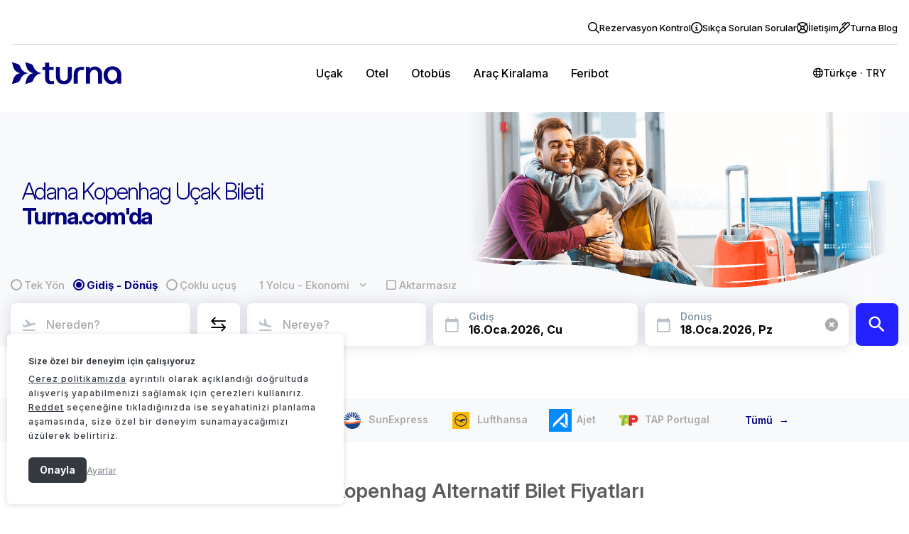

--- FILE ---
content_type: text/html; charset=utf-8
request_url: https://www.google.com/recaptcha/api2/anchor?ar=1&k=6LfMuaMrAAAAAPzXh4YsrDB6QCOQpg4HN6i5ztdx&co=aHR0cHM6Ly93d3cudHVybmEuY29tOjQ0Mw..&hl=en&v=9TiwnJFHeuIw_s0wSd3fiKfN&size=invisible&anchor-ms=20000&execute-ms=30000&cb=3ka1qsgzve0c
body_size: 48168
content:
<!DOCTYPE HTML><html dir="ltr" lang="en"><head><meta http-equiv="Content-Type" content="text/html; charset=UTF-8">
<meta http-equiv="X-UA-Compatible" content="IE=edge">
<title>reCAPTCHA</title>
<style type="text/css">
/* cyrillic-ext */
@font-face {
  font-family: 'Roboto';
  font-style: normal;
  font-weight: 400;
  font-stretch: 100%;
  src: url(//fonts.gstatic.com/s/roboto/v48/KFO7CnqEu92Fr1ME7kSn66aGLdTylUAMa3GUBHMdazTgWw.woff2) format('woff2');
  unicode-range: U+0460-052F, U+1C80-1C8A, U+20B4, U+2DE0-2DFF, U+A640-A69F, U+FE2E-FE2F;
}
/* cyrillic */
@font-face {
  font-family: 'Roboto';
  font-style: normal;
  font-weight: 400;
  font-stretch: 100%;
  src: url(//fonts.gstatic.com/s/roboto/v48/KFO7CnqEu92Fr1ME7kSn66aGLdTylUAMa3iUBHMdazTgWw.woff2) format('woff2');
  unicode-range: U+0301, U+0400-045F, U+0490-0491, U+04B0-04B1, U+2116;
}
/* greek-ext */
@font-face {
  font-family: 'Roboto';
  font-style: normal;
  font-weight: 400;
  font-stretch: 100%;
  src: url(//fonts.gstatic.com/s/roboto/v48/KFO7CnqEu92Fr1ME7kSn66aGLdTylUAMa3CUBHMdazTgWw.woff2) format('woff2');
  unicode-range: U+1F00-1FFF;
}
/* greek */
@font-face {
  font-family: 'Roboto';
  font-style: normal;
  font-weight: 400;
  font-stretch: 100%;
  src: url(//fonts.gstatic.com/s/roboto/v48/KFO7CnqEu92Fr1ME7kSn66aGLdTylUAMa3-UBHMdazTgWw.woff2) format('woff2');
  unicode-range: U+0370-0377, U+037A-037F, U+0384-038A, U+038C, U+038E-03A1, U+03A3-03FF;
}
/* math */
@font-face {
  font-family: 'Roboto';
  font-style: normal;
  font-weight: 400;
  font-stretch: 100%;
  src: url(//fonts.gstatic.com/s/roboto/v48/KFO7CnqEu92Fr1ME7kSn66aGLdTylUAMawCUBHMdazTgWw.woff2) format('woff2');
  unicode-range: U+0302-0303, U+0305, U+0307-0308, U+0310, U+0312, U+0315, U+031A, U+0326-0327, U+032C, U+032F-0330, U+0332-0333, U+0338, U+033A, U+0346, U+034D, U+0391-03A1, U+03A3-03A9, U+03B1-03C9, U+03D1, U+03D5-03D6, U+03F0-03F1, U+03F4-03F5, U+2016-2017, U+2034-2038, U+203C, U+2040, U+2043, U+2047, U+2050, U+2057, U+205F, U+2070-2071, U+2074-208E, U+2090-209C, U+20D0-20DC, U+20E1, U+20E5-20EF, U+2100-2112, U+2114-2115, U+2117-2121, U+2123-214F, U+2190, U+2192, U+2194-21AE, U+21B0-21E5, U+21F1-21F2, U+21F4-2211, U+2213-2214, U+2216-22FF, U+2308-230B, U+2310, U+2319, U+231C-2321, U+2336-237A, U+237C, U+2395, U+239B-23B7, U+23D0, U+23DC-23E1, U+2474-2475, U+25AF, U+25B3, U+25B7, U+25BD, U+25C1, U+25CA, U+25CC, U+25FB, U+266D-266F, U+27C0-27FF, U+2900-2AFF, U+2B0E-2B11, U+2B30-2B4C, U+2BFE, U+3030, U+FF5B, U+FF5D, U+1D400-1D7FF, U+1EE00-1EEFF;
}
/* symbols */
@font-face {
  font-family: 'Roboto';
  font-style: normal;
  font-weight: 400;
  font-stretch: 100%;
  src: url(//fonts.gstatic.com/s/roboto/v48/KFO7CnqEu92Fr1ME7kSn66aGLdTylUAMaxKUBHMdazTgWw.woff2) format('woff2');
  unicode-range: U+0001-000C, U+000E-001F, U+007F-009F, U+20DD-20E0, U+20E2-20E4, U+2150-218F, U+2190, U+2192, U+2194-2199, U+21AF, U+21E6-21F0, U+21F3, U+2218-2219, U+2299, U+22C4-22C6, U+2300-243F, U+2440-244A, U+2460-24FF, U+25A0-27BF, U+2800-28FF, U+2921-2922, U+2981, U+29BF, U+29EB, U+2B00-2BFF, U+4DC0-4DFF, U+FFF9-FFFB, U+10140-1018E, U+10190-1019C, U+101A0, U+101D0-101FD, U+102E0-102FB, U+10E60-10E7E, U+1D2C0-1D2D3, U+1D2E0-1D37F, U+1F000-1F0FF, U+1F100-1F1AD, U+1F1E6-1F1FF, U+1F30D-1F30F, U+1F315, U+1F31C, U+1F31E, U+1F320-1F32C, U+1F336, U+1F378, U+1F37D, U+1F382, U+1F393-1F39F, U+1F3A7-1F3A8, U+1F3AC-1F3AF, U+1F3C2, U+1F3C4-1F3C6, U+1F3CA-1F3CE, U+1F3D4-1F3E0, U+1F3ED, U+1F3F1-1F3F3, U+1F3F5-1F3F7, U+1F408, U+1F415, U+1F41F, U+1F426, U+1F43F, U+1F441-1F442, U+1F444, U+1F446-1F449, U+1F44C-1F44E, U+1F453, U+1F46A, U+1F47D, U+1F4A3, U+1F4B0, U+1F4B3, U+1F4B9, U+1F4BB, U+1F4BF, U+1F4C8-1F4CB, U+1F4D6, U+1F4DA, U+1F4DF, U+1F4E3-1F4E6, U+1F4EA-1F4ED, U+1F4F7, U+1F4F9-1F4FB, U+1F4FD-1F4FE, U+1F503, U+1F507-1F50B, U+1F50D, U+1F512-1F513, U+1F53E-1F54A, U+1F54F-1F5FA, U+1F610, U+1F650-1F67F, U+1F687, U+1F68D, U+1F691, U+1F694, U+1F698, U+1F6AD, U+1F6B2, U+1F6B9-1F6BA, U+1F6BC, U+1F6C6-1F6CF, U+1F6D3-1F6D7, U+1F6E0-1F6EA, U+1F6F0-1F6F3, U+1F6F7-1F6FC, U+1F700-1F7FF, U+1F800-1F80B, U+1F810-1F847, U+1F850-1F859, U+1F860-1F887, U+1F890-1F8AD, U+1F8B0-1F8BB, U+1F8C0-1F8C1, U+1F900-1F90B, U+1F93B, U+1F946, U+1F984, U+1F996, U+1F9E9, U+1FA00-1FA6F, U+1FA70-1FA7C, U+1FA80-1FA89, U+1FA8F-1FAC6, U+1FACE-1FADC, U+1FADF-1FAE9, U+1FAF0-1FAF8, U+1FB00-1FBFF;
}
/* vietnamese */
@font-face {
  font-family: 'Roboto';
  font-style: normal;
  font-weight: 400;
  font-stretch: 100%;
  src: url(//fonts.gstatic.com/s/roboto/v48/KFO7CnqEu92Fr1ME7kSn66aGLdTylUAMa3OUBHMdazTgWw.woff2) format('woff2');
  unicode-range: U+0102-0103, U+0110-0111, U+0128-0129, U+0168-0169, U+01A0-01A1, U+01AF-01B0, U+0300-0301, U+0303-0304, U+0308-0309, U+0323, U+0329, U+1EA0-1EF9, U+20AB;
}
/* latin-ext */
@font-face {
  font-family: 'Roboto';
  font-style: normal;
  font-weight: 400;
  font-stretch: 100%;
  src: url(//fonts.gstatic.com/s/roboto/v48/KFO7CnqEu92Fr1ME7kSn66aGLdTylUAMa3KUBHMdazTgWw.woff2) format('woff2');
  unicode-range: U+0100-02BA, U+02BD-02C5, U+02C7-02CC, U+02CE-02D7, U+02DD-02FF, U+0304, U+0308, U+0329, U+1D00-1DBF, U+1E00-1E9F, U+1EF2-1EFF, U+2020, U+20A0-20AB, U+20AD-20C0, U+2113, U+2C60-2C7F, U+A720-A7FF;
}
/* latin */
@font-face {
  font-family: 'Roboto';
  font-style: normal;
  font-weight: 400;
  font-stretch: 100%;
  src: url(//fonts.gstatic.com/s/roboto/v48/KFO7CnqEu92Fr1ME7kSn66aGLdTylUAMa3yUBHMdazQ.woff2) format('woff2');
  unicode-range: U+0000-00FF, U+0131, U+0152-0153, U+02BB-02BC, U+02C6, U+02DA, U+02DC, U+0304, U+0308, U+0329, U+2000-206F, U+20AC, U+2122, U+2191, U+2193, U+2212, U+2215, U+FEFF, U+FFFD;
}
/* cyrillic-ext */
@font-face {
  font-family: 'Roboto';
  font-style: normal;
  font-weight: 500;
  font-stretch: 100%;
  src: url(//fonts.gstatic.com/s/roboto/v48/KFO7CnqEu92Fr1ME7kSn66aGLdTylUAMa3GUBHMdazTgWw.woff2) format('woff2');
  unicode-range: U+0460-052F, U+1C80-1C8A, U+20B4, U+2DE0-2DFF, U+A640-A69F, U+FE2E-FE2F;
}
/* cyrillic */
@font-face {
  font-family: 'Roboto';
  font-style: normal;
  font-weight: 500;
  font-stretch: 100%;
  src: url(//fonts.gstatic.com/s/roboto/v48/KFO7CnqEu92Fr1ME7kSn66aGLdTylUAMa3iUBHMdazTgWw.woff2) format('woff2');
  unicode-range: U+0301, U+0400-045F, U+0490-0491, U+04B0-04B1, U+2116;
}
/* greek-ext */
@font-face {
  font-family: 'Roboto';
  font-style: normal;
  font-weight: 500;
  font-stretch: 100%;
  src: url(//fonts.gstatic.com/s/roboto/v48/KFO7CnqEu92Fr1ME7kSn66aGLdTylUAMa3CUBHMdazTgWw.woff2) format('woff2');
  unicode-range: U+1F00-1FFF;
}
/* greek */
@font-face {
  font-family: 'Roboto';
  font-style: normal;
  font-weight: 500;
  font-stretch: 100%;
  src: url(//fonts.gstatic.com/s/roboto/v48/KFO7CnqEu92Fr1ME7kSn66aGLdTylUAMa3-UBHMdazTgWw.woff2) format('woff2');
  unicode-range: U+0370-0377, U+037A-037F, U+0384-038A, U+038C, U+038E-03A1, U+03A3-03FF;
}
/* math */
@font-face {
  font-family: 'Roboto';
  font-style: normal;
  font-weight: 500;
  font-stretch: 100%;
  src: url(//fonts.gstatic.com/s/roboto/v48/KFO7CnqEu92Fr1ME7kSn66aGLdTylUAMawCUBHMdazTgWw.woff2) format('woff2');
  unicode-range: U+0302-0303, U+0305, U+0307-0308, U+0310, U+0312, U+0315, U+031A, U+0326-0327, U+032C, U+032F-0330, U+0332-0333, U+0338, U+033A, U+0346, U+034D, U+0391-03A1, U+03A3-03A9, U+03B1-03C9, U+03D1, U+03D5-03D6, U+03F0-03F1, U+03F4-03F5, U+2016-2017, U+2034-2038, U+203C, U+2040, U+2043, U+2047, U+2050, U+2057, U+205F, U+2070-2071, U+2074-208E, U+2090-209C, U+20D0-20DC, U+20E1, U+20E5-20EF, U+2100-2112, U+2114-2115, U+2117-2121, U+2123-214F, U+2190, U+2192, U+2194-21AE, U+21B0-21E5, U+21F1-21F2, U+21F4-2211, U+2213-2214, U+2216-22FF, U+2308-230B, U+2310, U+2319, U+231C-2321, U+2336-237A, U+237C, U+2395, U+239B-23B7, U+23D0, U+23DC-23E1, U+2474-2475, U+25AF, U+25B3, U+25B7, U+25BD, U+25C1, U+25CA, U+25CC, U+25FB, U+266D-266F, U+27C0-27FF, U+2900-2AFF, U+2B0E-2B11, U+2B30-2B4C, U+2BFE, U+3030, U+FF5B, U+FF5D, U+1D400-1D7FF, U+1EE00-1EEFF;
}
/* symbols */
@font-face {
  font-family: 'Roboto';
  font-style: normal;
  font-weight: 500;
  font-stretch: 100%;
  src: url(//fonts.gstatic.com/s/roboto/v48/KFO7CnqEu92Fr1ME7kSn66aGLdTylUAMaxKUBHMdazTgWw.woff2) format('woff2');
  unicode-range: U+0001-000C, U+000E-001F, U+007F-009F, U+20DD-20E0, U+20E2-20E4, U+2150-218F, U+2190, U+2192, U+2194-2199, U+21AF, U+21E6-21F0, U+21F3, U+2218-2219, U+2299, U+22C4-22C6, U+2300-243F, U+2440-244A, U+2460-24FF, U+25A0-27BF, U+2800-28FF, U+2921-2922, U+2981, U+29BF, U+29EB, U+2B00-2BFF, U+4DC0-4DFF, U+FFF9-FFFB, U+10140-1018E, U+10190-1019C, U+101A0, U+101D0-101FD, U+102E0-102FB, U+10E60-10E7E, U+1D2C0-1D2D3, U+1D2E0-1D37F, U+1F000-1F0FF, U+1F100-1F1AD, U+1F1E6-1F1FF, U+1F30D-1F30F, U+1F315, U+1F31C, U+1F31E, U+1F320-1F32C, U+1F336, U+1F378, U+1F37D, U+1F382, U+1F393-1F39F, U+1F3A7-1F3A8, U+1F3AC-1F3AF, U+1F3C2, U+1F3C4-1F3C6, U+1F3CA-1F3CE, U+1F3D4-1F3E0, U+1F3ED, U+1F3F1-1F3F3, U+1F3F5-1F3F7, U+1F408, U+1F415, U+1F41F, U+1F426, U+1F43F, U+1F441-1F442, U+1F444, U+1F446-1F449, U+1F44C-1F44E, U+1F453, U+1F46A, U+1F47D, U+1F4A3, U+1F4B0, U+1F4B3, U+1F4B9, U+1F4BB, U+1F4BF, U+1F4C8-1F4CB, U+1F4D6, U+1F4DA, U+1F4DF, U+1F4E3-1F4E6, U+1F4EA-1F4ED, U+1F4F7, U+1F4F9-1F4FB, U+1F4FD-1F4FE, U+1F503, U+1F507-1F50B, U+1F50D, U+1F512-1F513, U+1F53E-1F54A, U+1F54F-1F5FA, U+1F610, U+1F650-1F67F, U+1F687, U+1F68D, U+1F691, U+1F694, U+1F698, U+1F6AD, U+1F6B2, U+1F6B9-1F6BA, U+1F6BC, U+1F6C6-1F6CF, U+1F6D3-1F6D7, U+1F6E0-1F6EA, U+1F6F0-1F6F3, U+1F6F7-1F6FC, U+1F700-1F7FF, U+1F800-1F80B, U+1F810-1F847, U+1F850-1F859, U+1F860-1F887, U+1F890-1F8AD, U+1F8B0-1F8BB, U+1F8C0-1F8C1, U+1F900-1F90B, U+1F93B, U+1F946, U+1F984, U+1F996, U+1F9E9, U+1FA00-1FA6F, U+1FA70-1FA7C, U+1FA80-1FA89, U+1FA8F-1FAC6, U+1FACE-1FADC, U+1FADF-1FAE9, U+1FAF0-1FAF8, U+1FB00-1FBFF;
}
/* vietnamese */
@font-face {
  font-family: 'Roboto';
  font-style: normal;
  font-weight: 500;
  font-stretch: 100%;
  src: url(//fonts.gstatic.com/s/roboto/v48/KFO7CnqEu92Fr1ME7kSn66aGLdTylUAMa3OUBHMdazTgWw.woff2) format('woff2');
  unicode-range: U+0102-0103, U+0110-0111, U+0128-0129, U+0168-0169, U+01A0-01A1, U+01AF-01B0, U+0300-0301, U+0303-0304, U+0308-0309, U+0323, U+0329, U+1EA0-1EF9, U+20AB;
}
/* latin-ext */
@font-face {
  font-family: 'Roboto';
  font-style: normal;
  font-weight: 500;
  font-stretch: 100%;
  src: url(//fonts.gstatic.com/s/roboto/v48/KFO7CnqEu92Fr1ME7kSn66aGLdTylUAMa3KUBHMdazTgWw.woff2) format('woff2');
  unicode-range: U+0100-02BA, U+02BD-02C5, U+02C7-02CC, U+02CE-02D7, U+02DD-02FF, U+0304, U+0308, U+0329, U+1D00-1DBF, U+1E00-1E9F, U+1EF2-1EFF, U+2020, U+20A0-20AB, U+20AD-20C0, U+2113, U+2C60-2C7F, U+A720-A7FF;
}
/* latin */
@font-face {
  font-family: 'Roboto';
  font-style: normal;
  font-weight: 500;
  font-stretch: 100%;
  src: url(//fonts.gstatic.com/s/roboto/v48/KFO7CnqEu92Fr1ME7kSn66aGLdTylUAMa3yUBHMdazQ.woff2) format('woff2');
  unicode-range: U+0000-00FF, U+0131, U+0152-0153, U+02BB-02BC, U+02C6, U+02DA, U+02DC, U+0304, U+0308, U+0329, U+2000-206F, U+20AC, U+2122, U+2191, U+2193, U+2212, U+2215, U+FEFF, U+FFFD;
}
/* cyrillic-ext */
@font-face {
  font-family: 'Roboto';
  font-style: normal;
  font-weight: 900;
  font-stretch: 100%;
  src: url(//fonts.gstatic.com/s/roboto/v48/KFO7CnqEu92Fr1ME7kSn66aGLdTylUAMa3GUBHMdazTgWw.woff2) format('woff2');
  unicode-range: U+0460-052F, U+1C80-1C8A, U+20B4, U+2DE0-2DFF, U+A640-A69F, U+FE2E-FE2F;
}
/* cyrillic */
@font-face {
  font-family: 'Roboto';
  font-style: normal;
  font-weight: 900;
  font-stretch: 100%;
  src: url(//fonts.gstatic.com/s/roboto/v48/KFO7CnqEu92Fr1ME7kSn66aGLdTylUAMa3iUBHMdazTgWw.woff2) format('woff2');
  unicode-range: U+0301, U+0400-045F, U+0490-0491, U+04B0-04B1, U+2116;
}
/* greek-ext */
@font-face {
  font-family: 'Roboto';
  font-style: normal;
  font-weight: 900;
  font-stretch: 100%;
  src: url(//fonts.gstatic.com/s/roboto/v48/KFO7CnqEu92Fr1ME7kSn66aGLdTylUAMa3CUBHMdazTgWw.woff2) format('woff2');
  unicode-range: U+1F00-1FFF;
}
/* greek */
@font-face {
  font-family: 'Roboto';
  font-style: normal;
  font-weight: 900;
  font-stretch: 100%;
  src: url(//fonts.gstatic.com/s/roboto/v48/KFO7CnqEu92Fr1ME7kSn66aGLdTylUAMa3-UBHMdazTgWw.woff2) format('woff2');
  unicode-range: U+0370-0377, U+037A-037F, U+0384-038A, U+038C, U+038E-03A1, U+03A3-03FF;
}
/* math */
@font-face {
  font-family: 'Roboto';
  font-style: normal;
  font-weight: 900;
  font-stretch: 100%;
  src: url(//fonts.gstatic.com/s/roboto/v48/KFO7CnqEu92Fr1ME7kSn66aGLdTylUAMawCUBHMdazTgWw.woff2) format('woff2');
  unicode-range: U+0302-0303, U+0305, U+0307-0308, U+0310, U+0312, U+0315, U+031A, U+0326-0327, U+032C, U+032F-0330, U+0332-0333, U+0338, U+033A, U+0346, U+034D, U+0391-03A1, U+03A3-03A9, U+03B1-03C9, U+03D1, U+03D5-03D6, U+03F0-03F1, U+03F4-03F5, U+2016-2017, U+2034-2038, U+203C, U+2040, U+2043, U+2047, U+2050, U+2057, U+205F, U+2070-2071, U+2074-208E, U+2090-209C, U+20D0-20DC, U+20E1, U+20E5-20EF, U+2100-2112, U+2114-2115, U+2117-2121, U+2123-214F, U+2190, U+2192, U+2194-21AE, U+21B0-21E5, U+21F1-21F2, U+21F4-2211, U+2213-2214, U+2216-22FF, U+2308-230B, U+2310, U+2319, U+231C-2321, U+2336-237A, U+237C, U+2395, U+239B-23B7, U+23D0, U+23DC-23E1, U+2474-2475, U+25AF, U+25B3, U+25B7, U+25BD, U+25C1, U+25CA, U+25CC, U+25FB, U+266D-266F, U+27C0-27FF, U+2900-2AFF, U+2B0E-2B11, U+2B30-2B4C, U+2BFE, U+3030, U+FF5B, U+FF5D, U+1D400-1D7FF, U+1EE00-1EEFF;
}
/* symbols */
@font-face {
  font-family: 'Roboto';
  font-style: normal;
  font-weight: 900;
  font-stretch: 100%;
  src: url(//fonts.gstatic.com/s/roboto/v48/KFO7CnqEu92Fr1ME7kSn66aGLdTylUAMaxKUBHMdazTgWw.woff2) format('woff2');
  unicode-range: U+0001-000C, U+000E-001F, U+007F-009F, U+20DD-20E0, U+20E2-20E4, U+2150-218F, U+2190, U+2192, U+2194-2199, U+21AF, U+21E6-21F0, U+21F3, U+2218-2219, U+2299, U+22C4-22C6, U+2300-243F, U+2440-244A, U+2460-24FF, U+25A0-27BF, U+2800-28FF, U+2921-2922, U+2981, U+29BF, U+29EB, U+2B00-2BFF, U+4DC0-4DFF, U+FFF9-FFFB, U+10140-1018E, U+10190-1019C, U+101A0, U+101D0-101FD, U+102E0-102FB, U+10E60-10E7E, U+1D2C0-1D2D3, U+1D2E0-1D37F, U+1F000-1F0FF, U+1F100-1F1AD, U+1F1E6-1F1FF, U+1F30D-1F30F, U+1F315, U+1F31C, U+1F31E, U+1F320-1F32C, U+1F336, U+1F378, U+1F37D, U+1F382, U+1F393-1F39F, U+1F3A7-1F3A8, U+1F3AC-1F3AF, U+1F3C2, U+1F3C4-1F3C6, U+1F3CA-1F3CE, U+1F3D4-1F3E0, U+1F3ED, U+1F3F1-1F3F3, U+1F3F5-1F3F7, U+1F408, U+1F415, U+1F41F, U+1F426, U+1F43F, U+1F441-1F442, U+1F444, U+1F446-1F449, U+1F44C-1F44E, U+1F453, U+1F46A, U+1F47D, U+1F4A3, U+1F4B0, U+1F4B3, U+1F4B9, U+1F4BB, U+1F4BF, U+1F4C8-1F4CB, U+1F4D6, U+1F4DA, U+1F4DF, U+1F4E3-1F4E6, U+1F4EA-1F4ED, U+1F4F7, U+1F4F9-1F4FB, U+1F4FD-1F4FE, U+1F503, U+1F507-1F50B, U+1F50D, U+1F512-1F513, U+1F53E-1F54A, U+1F54F-1F5FA, U+1F610, U+1F650-1F67F, U+1F687, U+1F68D, U+1F691, U+1F694, U+1F698, U+1F6AD, U+1F6B2, U+1F6B9-1F6BA, U+1F6BC, U+1F6C6-1F6CF, U+1F6D3-1F6D7, U+1F6E0-1F6EA, U+1F6F0-1F6F3, U+1F6F7-1F6FC, U+1F700-1F7FF, U+1F800-1F80B, U+1F810-1F847, U+1F850-1F859, U+1F860-1F887, U+1F890-1F8AD, U+1F8B0-1F8BB, U+1F8C0-1F8C1, U+1F900-1F90B, U+1F93B, U+1F946, U+1F984, U+1F996, U+1F9E9, U+1FA00-1FA6F, U+1FA70-1FA7C, U+1FA80-1FA89, U+1FA8F-1FAC6, U+1FACE-1FADC, U+1FADF-1FAE9, U+1FAF0-1FAF8, U+1FB00-1FBFF;
}
/* vietnamese */
@font-face {
  font-family: 'Roboto';
  font-style: normal;
  font-weight: 900;
  font-stretch: 100%;
  src: url(//fonts.gstatic.com/s/roboto/v48/KFO7CnqEu92Fr1ME7kSn66aGLdTylUAMa3OUBHMdazTgWw.woff2) format('woff2');
  unicode-range: U+0102-0103, U+0110-0111, U+0128-0129, U+0168-0169, U+01A0-01A1, U+01AF-01B0, U+0300-0301, U+0303-0304, U+0308-0309, U+0323, U+0329, U+1EA0-1EF9, U+20AB;
}
/* latin-ext */
@font-face {
  font-family: 'Roboto';
  font-style: normal;
  font-weight: 900;
  font-stretch: 100%;
  src: url(//fonts.gstatic.com/s/roboto/v48/KFO7CnqEu92Fr1ME7kSn66aGLdTylUAMa3KUBHMdazTgWw.woff2) format('woff2');
  unicode-range: U+0100-02BA, U+02BD-02C5, U+02C7-02CC, U+02CE-02D7, U+02DD-02FF, U+0304, U+0308, U+0329, U+1D00-1DBF, U+1E00-1E9F, U+1EF2-1EFF, U+2020, U+20A0-20AB, U+20AD-20C0, U+2113, U+2C60-2C7F, U+A720-A7FF;
}
/* latin */
@font-face {
  font-family: 'Roboto';
  font-style: normal;
  font-weight: 900;
  font-stretch: 100%;
  src: url(//fonts.gstatic.com/s/roboto/v48/KFO7CnqEu92Fr1ME7kSn66aGLdTylUAMa3yUBHMdazQ.woff2) format('woff2');
  unicode-range: U+0000-00FF, U+0131, U+0152-0153, U+02BB-02BC, U+02C6, U+02DA, U+02DC, U+0304, U+0308, U+0329, U+2000-206F, U+20AC, U+2122, U+2191, U+2193, U+2212, U+2215, U+FEFF, U+FFFD;
}

</style>
<link rel="stylesheet" type="text/css" href="https://www.gstatic.com/recaptcha/releases/9TiwnJFHeuIw_s0wSd3fiKfN/styles__ltr.css">
<script nonce="QUwb9n-kS4-ROXDBmXx-Wg" type="text/javascript">window['__recaptcha_api'] = 'https://www.google.com/recaptcha/api2/';</script>
<script type="text/javascript" src="https://www.gstatic.com/recaptcha/releases/9TiwnJFHeuIw_s0wSd3fiKfN/recaptcha__en.js" nonce="QUwb9n-kS4-ROXDBmXx-Wg">
      
    </script></head>
<body><div id="rc-anchor-alert" class="rc-anchor-alert"></div>
<input type="hidden" id="recaptcha-token" value="[base64]">
<script type="text/javascript" nonce="QUwb9n-kS4-ROXDBmXx-Wg">
      recaptcha.anchor.Main.init("[\x22ainput\x22,[\x22bgdata\x22,\x22\x22,\[base64]/[base64]/[base64]/[base64]/cjw8ejpyPj4+eil9Y2F0Y2gobCl7dGhyb3cgbDt9fSxIPWZ1bmN0aW9uKHcsdCx6KXtpZih3PT0xOTR8fHc9PTIwOCl0LnZbd10/dC52W3ddLmNvbmNhdCh6KTp0LnZbd109b2Yoeix0KTtlbHNle2lmKHQuYkImJnchPTMxNylyZXR1cm47dz09NjZ8fHc9PTEyMnx8dz09NDcwfHx3PT00NHx8dz09NDE2fHx3PT0zOTd8fHc9PTQyMXx8dz09Njh8fHc9PTcwfHx3PT0xODQ/[base64]/[base64]/[base64]/bmV3IGRbVl0oSlswXSk6cD09Mj9uZXcgZFtWXShKWzBdLEpbMV0pOnA9PTM/bmV3IGRbVl0oSlswXSxKWzFdLEpbMl0pOnA9PTQ/[base64]/[base64]/[base64]/[base64]\x22,\[base64]\\u003d\x22,\[base64]/DvihUMhoBw5FLwpsadMKkQmPDsxRaQXPDvMK6wpR+UMKsUsKnwpA5ZMOkw71TP2ITwqPDl8KcNHvDiMOewovDucK2TyVkw6h/[base64]/[base64]/wqZWL8OjF15iw5HDqMKgw748w5rDlGHDrsOJCQo1bR4Nw5oAXMKnw6rDpS8nw7DClAgUdh/[base64]/CucKdwotOA3YEdsO7cR7CrsO9Il3DjcKDw5lUwp8CIsOaw6x8d8O7YAJuQcKWworDux9rwrHCmiHDlVvChyLDqcOLwrdWw6zDoBvDviJuw7ohwoTDosODwpgLXkvDoMKyQw0hZld1wpxWbmvCscOqcsKOBT5fwrxMwoxaJMKhfcOjw6/[base64]/Dn8KqwrnCoD7CkDHCjMKgVcOOYMKkwq4wwqIXP8KWwooVZ8KZwqoOw6HDhyLDm0ppcz3Dhn0iVsKjwpPCicOBY3rDsV5SwoNgw4srwrvDjDcyfS7DpsOBwrBewqXDo8Kcw4lRdFB8wpXDssOXwo/Dl8K0wqoJWsKnw7nDscOpY8OrK8ONE0oMAcOIwp7Dkx4Mwp3CoWgRw6MZw6nDvR0TdsKHHsOJZMKWf8KIw6s/BcKBHCfDoMKzLcOmw7JaQ0fDhcOhw63DjCLCskYORyhqGVV1wqLDpkHDqB7DmcO9KlrDrSPDsiPCqBPCkMKGwpFXw4JfUH8Ewo/CskkrwoDDicOpwoTDvXITw5/[base64]/[base64]/DmcOBBwHCqjjCs8KoHcOYw6zCv0bCpsOOOcOLGsO2R1d7w7s5S8KfCMKVG8K0w67Dqw3CvMOCw5A4LcKzIk7Dgx9TwpMPFcOAMw0YccOJwpwAWV7DozXDt1vCiVLCk0x2woAyw67DuB7CshwDwoRIw7vCmkjCosOTSnfCun/Cq8OawrTDoMKYMV/DrsKowrh/wrnDgcKlw4vDimFRKxE/[base64]/wqjCvzxOw4pQbHFlw6rCqSDCmk7Di8OtVzzCt8OdcEtJeHsswqFeIx8OacO+XEkMDlMgdA9qIcKHD8OxFcOeL8K6wrgWF8OILcOIeEDDlMOGCAzCgG/DgMO7X8OWeW96TMKObiPClsOuPcOiw4RbYMOiTGjCt3IRZcKNwqzDvXXDi8KKMAI8Ai/Cvzt2w5M/JMKqw7PDrxJwwrg0wqHDjQzCmmbCv0zDhsKMwphcF8KTAcOswrtPw4HDuSvDu8OJwobDpsOcEsOHQ8OKISgGwr/[base64]/wpfDusO5w7bDhRzCqSjDlMKyXzPClHnDlQomwpfCuMOuwr8+wp7CtsOQDMKjwpzDiMK2w64qKcKew4vDjEfDk3zDqjfChBfDlcOHbMKzwovDqcOqwqXDtsO/w4DCsWjCu8KVHsOWbxDCpcOlN8Oew487AE1+CsO+e8KGdA0LVVjDgMKEwq/Cr8OvwosMw6EGJgTDtnjCmGTCpMOuwqDDv20Iw7FPezkTw5PDrT/DlgMwHjLDm19Lw5nDtBXCpsO8woLDoTfCisOCw5F7wp13wr0YwpXDm8KRw77ChhFRFA1NRDcSwrrDsMKmwrfCqMKqwqjDnVzCpEo/KB0uLMKaIiTDgwYBwrDCvcKHdsOfw4YPMMOSwrLDrsKowqIdw73DncO0w4fDi8K0bsKjQjrCksKJw5nCuznDhC3DusKzwp7DpTpPw7stw7ddwpzDkMOneh9ffRrDj8KMNS/CusKcw7PDm2gIw4XCiFvDpcKYwp7CoGDCmBQNBEMIwonCt0/CuHx/V8OIwoEeGTnDkBkKUsKMw7rDkkhfwqDCjsOSOiHCtTHDjMKqHMKtaUnCmMKaBTZZG2QTcTNZwq/Ds1HCmzFkwqnCtTTCvxt3G8KHw7vDuGHDkFI1w5nDu8OGMhHCscOVbcOgBAwicRHDsFFrwpABwrTDtSHDqiQDwqLDtcKyT8KrH8KLw63DrMKTw6NyBMO+aMKDeHHCoSTDqFgoJDbCqcODwq19anpew7vDqmxpWXvCkX8XasKzcncHw7/CgSHDpn4vw4wrwrhQWW7DjcK/HAouViABw4zDiQ4swrPDksOjAi/CrcKIwqzDtknCmjzCisKsw6bDhsKjwpg3McOgwpzChRnCplHCtCLCiipFw4pzw47Dk07Dlzk5A8KYP8KXwr1Uw5BGDArCnAp9wqdwBcK7diNAw6kqwqNqw5J5w5zDvMKpw6fDscKOw75/[base64]/wqxINxvDjETCmGHChwzDqhMUX3DDp8O3w6XCucK4wrTCn11USU/[base64]/[base64]/[base64]/w4bDkcKvwpFWw5LCjFjDjyPCoMKywoLCosOkw5PCh8OhwozCmcK1RGYTNsOew5JgwoM3Uk3CnHzDosKpwo/DvsKUAsK2wrrDnsOBHV92VAcUD8KPCcOAwoXDsGbCskI9w5fDlsOEw4fDqybCpkbDqkTDsXzChEBWw44owqlQw4tDw4DChBAKw6kNw7fDp8OkccKLwohWWMKXw4LDoT/[base64]/WsK4MW3CpwtIwqTDvsO0FEXDvFkzXsKyPMK7woJAbXnDox1vwp7CgzZ6wozDjxw6WMK/TcK9HXPCrcKpwqXDqSDDu04oBcOXwoPDnMO9BhfCi8KUBMO+w4s/XVTDnCgnw57DmS45w5A0w7ZTwovCrcOkwqHCt1Fjwr7DsRZUEMKzJ1AiKsO9Wng+wqNDw6oaNWjDjx3Cu8K0w79Kw73DiMOPw6BYw6x/w4NZwqLCrsO3YMOkRC5EEgDCisKIwr8Lwq7Dk8KGwosBURlpXkojw6RWcMOCwqEmecOAcwdlw5vCk8Kiw5TCvVd/[base64]/Ck8OnLBTCqDMcblg0GsKSMSwFwpduwp3DgExhw53Dj8Kfw4DDnAk+McKnwonDp8OqwrxYwronJnssTz7CqCHDkz/DulrCnMKlGcOzwq/Cq3HCnWIrwo4QE8OuanDCrMKywqHCo8OLLcOAUw5yw6pOw51+wrpwwpwPV8KYCgI9Fwl7f8KNMFbCl8OOw45owpHDjyNmw6wDwqECwr1RDElcJm8BNsOyUjXCvlHDh8O6XGhbwq3DlsK/w6UYwrfDtGEFTi8Zw6fCjMKWNsOmMMKWw4Z6S1HCiDjCtE9PwpZaMcKWw5DDnsKFL8OnGWLCksOeGsOQGsKPRmrCtcOwwrvCl0LDs1Zvw4wNOcK9woQ8wrLClcK2KUPCmsO4w5snDzBiwrMCXhtiw7lFUsKEwpjDl8OYOFU5Ol3DnMKAwoPCl2jCicOwCcKKLD/DmsKYJXbChRlKFAtgfMKDwrfCj8KpwpvDlAoxKMKEDlbCrE8Awr1swr/CmcKbCgpROcKbfMOtbBfDowDDhsO4IyUjTncOwqHDjWzDgGLCrDzDtsOfA8KgLcKswpTCoMKyMDJzwqvCvcO6OwVuw4nDrsOuw4bDtcOJacKVQ0VKw4sowqh/wqnDlcOKwo4lAGvDvsKuw6BgIg84woA8J8O+P1fCvV1Gc1l2w69LWMONQ8KXw7s1w50bJsKEQWpDwrV7w4rDuMKzX3dRw4vChcKlwojDksO8HUPDnFA/wo/DkDNERcOFC3U3XFzDjRTCu0Z+w4RuEWBBwox5YcOJXRtlw5/DvS/Cp8K6w7powpbDgMKHwqTDtRkEMcKiwrbCt8K5fcKeXQTChw7DsDHDocOgSMO3w64ZworDhCc4wo9mwqXCrzg7w5/DqkXDqcOKwrTDpcKzMsKPcWM0w5fDoDk/MsKSwpUGwpIOw4RJHzAyd8KXw55VeA95w5ZUw6DDgHI/UsOYZzUoPmjCiXPCvTt9wqUgwpXDrcOCD8OeeHhebsOtM8OjwqVcw6lgGxbCkCZjDMKjZUjCvBvCu8OHwrUFTMKUacOtwrNPw5ZOw4jDuCt7w4knw6tZSsOhJXUVw4jCjcK5cQ3Dh8OTw5dvwpJMwq5FaGvDmW/[base64]/DjMKJfMOfI8OrLHvCmk3Di2fCmloIwqbDrsOWw4cgwozChcKPc8OIwrRowpjCi8Kqw5/Cg8KPworDmwnCiCbDtSRmIsKQUcODLy4MwoAJwr88wqnDicKHWVHDmndILMKjIjfDlyYGNcO8wqTCi8K6wpbCuMOdUFjCvMK/wpI2w6zDoQPCtxtzw6DDjTULw7TCm8OrB8OOwp/DicKkUgd6wp3Dm1UzGcKDwrZTesKZw7ZFZCxCCsOEDsKBdDPCoSVGwolLw7HDlMKZwrAZQMO7w5zClsOdwr3DmnvDrFtqwo7CucKUwpvCmsKGS8K/wogTDHNJLcO9w7nCoAADPhrCjcO0XTJpwp3Dowxiw7ZAb8KRaMKHasO2VBIVHsOtw6rDumIbw7k6HMKKwpAzX3vCvsO2w5/Cr8OoMcKBXA/DmnNqw6Aiw4hdZDXCkcKzK8O+w7cQbMOmQUXCiMOswoDCi1UBwqZ1BcKfwp4dM8K7NjB4wqQIwq3ClMOVwrduwph0w6UlYVLCnsOPwpDDmcOVwrsgYsOOw6vDkzYJw4/[base64]/w4zDuljDqsOhwqTCssKZw5DDicKXV2dAGRIKNwJXKGfCi8KpwohSw4gRNMKRXcOkw6HCtMOGNMO1wr7CpVRRRsONMT/DknwEw5jCuB/Cn0pufMOyw7NRw6nCnn05LRzDtcKuwo01U8KZw5zDkcO+ScOAwpgNYwvCkXLDhzhww6DDsUBkZcOeE1TDilxNw5RdKcKOIcKyasKWVGITw68lwo1tw5sBw5tyw6/DrA0pblM7OcK9w7NmNsOdwqPDt8O/H8Khw7XDoXJqXsOzcsKZSn7CgwZ6wpJlw5bCnXtNZkNMw4DCn1QswqxfRcODAcOKHSEDGyZjw77CjW9/w6LCv1fDqHLDt8KsCXzCh1FWOMOEw65vwowRDsOlNFQHT8OVW8KGw7tJw5EaEDFhRsOTw57Ci8OOAcKXCTDCpsK1HMKawonDtsOZw7M6w7/DgMOHwopMVTQdw7fDvsKnW37Dl8KmX8OLwpUvWsO2dRQKZxzDvcOoZsKgwrvDg8OkbH/DkgXDjXfDsGNLT8OXOcOswpLDnMOzwqxAwqBhPGd6FcOfwpMbNMK7VAvCtcOzW2TDrR0Rcl1YDXLCsMK3woogED3ClsKIdRrDkA/[base64]/wqAgw6Rjw6fDnMK5IcOcDCbDnsOHRcOGHWHDicKVEinCpU0afUDDoyfDuAozGsOiSsKLw7zDkcKqfcKnwqwow6ciRG4Dwog/w5vCoMOKfMKYwo8zwqgzJMKgwrjCjcOmwrQNHcK8w5J4wp3Cu0/Cq8Kswp7CkMKhw5kSJ8KyRsK1woLDsgDCoMKewqg7P1AuK0PDqcKjV3N3LsKFBl/[base64]/LS/[base64]/w6QIwprCqmlUwop6BMOhJcKHH8ObZXLDlVltCE0bRcOYAncvw7TChBzDlcK6w5vDqcKGVx0lw55jw71FUnwIw5XDrB3CgMKMEn/CnjLCoUXCtcOZMw0kUVwewpDCg8ObLcK7woPCusKCL8OvX8OAQBLCncOmEn7CgcOlFQkyw7M0aAAwwqlHwqQUJ8K1wrUxw5XDkMO6woAjDmHCgXpIHVfDllrDmMKJw6DCjcOuL8K9woTDiWYQw7ldW8Ofw6tOXiTCi8KOWcKkwocMwoJZeHQSEcODw63CncOyU8K/[base64]/CqcOlOR9JC8OjwoVjwpHDoMOewoIWw6Jaw4gzZMOHwqjDu8KiPFbCqsONwpgbw4XDrzAqw6jDu8OjO0YTAhPCsh8XZsOHe1HDocKSwoDCni3CicO4w5DCj8K4wrA5QsKua8KzL8OJw7nDum9OwrhawqvCpU1hCMKiQ8KRfjrClAAaEMK3wo/DqsORCgYoIUnCqn7CrFbCsXwmF8OgXsOde1HCqmbDiS/DkDvDvMK7bsKYwo7CscOhwrdcYiTDt8OyN8Ozw57DucKwZcKSaRUKRFbDjcKuGcObXgs3w5xTwqzDsjgwwpbDjsKowpdjw7cyayM/WwFawqFowpfCtiY2QsKowqrCjiwMKQPDjylNLMKkdcObXxnDicOwwrI5B8KvfQRzw64Nw5HDssOyKWfDgQ3DqcKdHiIkw6XClsKNw7/DlcOnwqfCmyAlwrvCp0rDtsOQAkZxewsywp/CicOow4DCp8K2w68xYhliWV9UwrjClE/Do0fCp8OhworDk8KqSVXDoWvCmMKXw5vDhcKRwoZ6EyTCqy0UGg3CtsO1A23CsFjCnsO9wpLCvk4lKTZmw4LCslDCsC1kAn1Dw5zDsTdgYTNlMMKtV8OLGivDnMKFAsOHw5ImakBlwrPDocO5DsK/CAYwHsKew47DgkvCpXogw6XDkMKJwqrDscO8w4bDrcKPwpsMw6fDjsKVD8KqwqTClylcw7B7ak/CocOQw5nDj8KYDsOuQVLDk8OWejfDnx3Di8Kzw6AzD8K8w6PDthDCmMKhUTkAJMKIbMKqwqXDscKHw6Y0wpLDgzMDw6jDlsOSw6lURMKVSsKNPQnCk8OVAcOiwqk5N14sXsKPw4NjwoV9AcK/[base64]/CmRfCk8K4wpFIw4xlwobCr3JmD8KSGnMCwppcw5hPwrvDqVMyMsOHwr9vwr/[base64]/wpFEcMKVw5fDmsOaG8KdesOjLMKcPTLCi8KbwrfDgcOxBy4OcXvCkXU2wqvCqFXCqsO3G8OmNsOOZm9vIsK2wo/Di8Khw69Xc8O/fcKcWMOGLsKPwoFfwqoXw7/Cqk8Uw5PDkk8uwpbChhQyw7LCkm9lVmh8YsKUwqESBsKpJcOCQMOjLsOIYVQwwqBECD7Dg8O9wrfDlGDCtA4Pw71COMKjLsKSwrHDk2xFRcKIw4HCqGNrw5/[base64]/DugTDrsKfwrtew5YzRcK4VcOPw5PDpcKePELCicOxw5TCr8OiCiTCp3rDvyt5wpRnwqnCisOQUk3Dmh/CnMOHCSnCrMO9wotXLsOOw4oDwp4FBS4YCMKWO0/[base64]/CgzZFWcO/SsK/VCTCkmPCiXw8csOVJsOhwo3Cvm4Cw5rCkcKGwrp6NlrCmlB2JWHDkBwhw5fDjWvCjn7CqTJawpkIwpjCv2FWEmIiTMKGDUMsccO1wrYdwpsxw6FNwr4LcVDDrC1tA8OoacKWw6/CnsOJw53DtWc9ScOWw5AvUMKVKm47fnwjwp4CwrZ7wrXDssKFO8OAw5XDv8KnXRE1K1bDqsObwpQzw5FIwobDnCXCqMKJwox2wpXCuinCk8OkEkEvBkDCmMOJcDpMw6/CuT3Dg8Oaw74ubkUKwoNkIMKmesKvw7Y2wrFnH8KNw7HDo8ORGcOvw6JYO2DCqGxPQMOGXAfCniM8woLClT8rw4V6YsKkQn7Dui/DlMKVP2/CjHV7w6JQCcOlAcOsdwkgZlXDpGTCtMKfEnLCrkLCuG5HOMO3w7A+w6jDjMK1XgM4MWg0RMOow5TDlMKUwoHDjF8/w4xBby7Cn8OmUifDn8OKwqQWDsOfwovCkwICUMKxBH/DtSjCv8KAcm1KwrNLH3LCsDlXwrbChV7DnnB5w64qwqnDk0UNL8OKAMKuwq0HwrAPwoEQwoDDksKTwrTCoiDCgsOwYAzCt8OuScKzLGPDpxcvwqMAJMOdw7/CnsOuwqxEwqZUwrY1YyrDpEzCtRERw63DssOOL8OMDUQ8wr4vwrnDrMKYwpPCn8K6w4zCk8Kwwp1awo49HS8aw6MqU8O5wpXDvEpRbQoEdsKZwrDDi8ODbmHDpk/[base64]/[base64]/ChyfCi2sWw6rCswLCpFNcw7rCnhJUwq/CmEFuwrTDtnnCoknCksKJIsOvScK1UcKywrwswprDgQvCgsO3w5tUw7ImEFQuwpVzTVJVwr4rw4xtw7Mrw5rCsMOndcOowqXDlMKcN8O9JV4rAMKGNx/[base64]/wq4Dw4ovw5FGU8KJwqVjw51qU8KUF8K/wqkow4vCosOtBBBUNR/[base64]/Cqlxzw7fDlMKyRDgqw6bChnDDsVHCicOOw7zCkVo/w7xIwrDDmMO/[base64]/[base64]/DvHh5wqBwwpHDhhHCnsOCwpR/OsKswoPDv8O5w4LCtMKhwqh0ET7Cpwh4dsOYwrbCnMK6w4/Ds8KBw7rCq8KFLcOgXlLDr8OYwqZGVlN6I8KSDl/Dh8ODwofDgcOCLMKlwrXDoDbCkMKtwqzDm2lJw4TCg8KHDcOeMMKVWXt0NcKyYyVTESfCvjRew65CATdVI8Otw6zDqVjDpFzDq8ODB8OpZsOpwpzCm8K9wq/ClxQkw61yw5k4SV8wwovDuMK5G3E3SsO/wq91e8KJwqfCgSDDnsKoP8KrXMOkUsKxccK0woFQwp55w6cpw4w8wq8LRzfDoTPCrXcYw7Y7w7pbKQvCjMO2woXDv8OhSGzDpw3CksKgw6nCinVQw7DDm8OnLMKfXMKDwrnDhWYRwrnCqhTCq8O/[base64]/[base64]/Cu1PClHkewqDDk8O2wqN4w70HwrfCvcK/w7zCq0DDq8KSwoHDsWl7wrNhw6Qrw4bCqsObQcKAw7F0KcONTcKaDgnCnsK4wrcIw5/[base64]/[base64]/DrMOtN8KHwqnDgcKlw54QacOHwrBTw67CnjJiwrBewpgZwpIwGwDDty1Lwqwbb8OAW8OgfcKFw7FdE8KGRsKsw7fCicOLb8Kbw7TCrQxoLRTCrFfCnkXCncKawoRnwr4mwoB9JcK3wrVXw7lDFUTCtsO+wrPCvcORwqrDjcOZwonCnHHCncKFw6dcw7AWw7/DiVDCgzTCjioscsOhw5ZHwr7DizDDgVLCniAVb2rDqGjDlSMHw7MMdkDClsORwqzDqcOzwpQwG8OsFMK3KcO7f8OgwpJ8w4EbN8O5w7xcwp/[base64]/CvR/[base64]/DmcK+w7rDvxFfwo3CocOAw6ZCw4rCnsKIw6DCt8KEMsK7fU5NQcOiwrwNdHPCp8OTwqHCsEPCuMOaw6XCgsKyZUF5ZBbCrxrCmcKYHTrDqg/[base64]/[base64]/CsnbDjh0vw4ZJNggaf8OFCMOFwovCm8O9fQbDiMKIUsKAwoIQWMOUw7IUw4DCjipcZMO6XRcZEcOqwp5lw4rCmSzCn0g2OnrDisOgwoIEwo3Cn1nChcK2w6Zdw65QJDPCoj91w5fCjMKfHMKCw6dtw65/S8O5ZV4cw43CuyLDusOFw5gJC0MnWh7CoWTCmhwXw7fDoyzCkMOuWX/[base64]/w6DDt2vCisOgw5/DjkbCvQ7CgFXDqD86wrQKw6gHQcOjwogKWRZcw73DiCnDtsOUa8KqBXHDjcKiw7vCkmkAw6MDYMOywrcVwoZVfsKQBsKlwo4OJUU8FMOnwohLEsKUw7/CnsO8F8OgAsOwwrHDq0sMEB0Tw65WD1PDkRvCoV1Ywo/CpxxlecObw67Cj8O3woMlwoXCv0tSPMKeV8K7wowQw6nDsMO/[base64]/[base64]/[base64]/DvcKjw74jSVbDo07CosOwcXnCscO8GnbDiMKqwpI4VUgLLAB0w5UcU8KKEGFTEXQfH8OTMcKWw6YRdhTDm2sAw7wtwrl3w5LCplbCl8O1WUoeBMKMLFlPFUbDoRFPE8Kcwq8MP8KvYWPDlTchAAzDisK/w67DqsKLw4zDvUXDi8K2JEzCgMKVw5bDq8Kaw5NpOUAWw4BBPsK5wrlVw650A8KGMnTDj8KVw4/[base64]/DhWMAwrjCm8Khw6drw4g7wr7Dtm0CeEDCtcOjG8Oxw6BXwoLDsA3Dsnkmw5RIw4bCgBnDigZjL8OAQFLCkMKsXC7Dow5hKsKBwpnClMOnVsKmPDYxw4t7GcKOw4DCtsK/w77CgMKPXT8zwq7CpwRwC8K2w6vCmBxtBS/DhsOOwpsww4/DiXhuHMK7wpLClz/[base64]/DthkaNcOTGltPwpfDo8K+w47Dq28FdMK8JcOLw5pcUcODFVlFwo07SsOAw4Zxw6Uew7TCjVM+w7HDrMKHw5DCn8O3dkA3D8OkOxDCtEvDsR1dwoTCvcO0w7XDii/[base64]/N2jDuSDDi8OwwosQwr3Dk8KJZyXDqsKDw78QecORwq/DisKTaTElSFzDpl82wop8cMKwBMOEwoAqw5kzw4jCm8KWP8Kjw503wrvCm8KHw4UCw53ClTDDhMO1GAJ0wq/CgxAOIMKLdsOtwpHCpMOnw73DuWnCpsK9QGAlwpnDvVbCvVPDgnfDscKpw4AAwqLCoMODwqV/dTBJJMO9c0gOwqnCuA5xThR+XcOiYMOwwpXDnnIywpzDrCRkw7vChMOCwoVEwrLCvWvCgkDCvcKnVsK5MMOQw7YtwoF1wqrDlsKja0F2KhbCo8K5w7RFw7nCvQQ0w597AcKWwqfDjMKpEMKhwpjDoMKgw5Uhw5V0P1pmwo4HED7CiFzDrcOLF0/ChkPDowVlJsOOwrTDok4BwpPDlsKccUo1w5fCv8ODY8KxDAfDrS/[base64]/DncOODB/[base64]/[base64]/DrMKowrzDpwpCwpbDicKoIMO3w6rDmcOww4pSw4vCoMKyw6U/wrHCnsORw4ZYw5fCnH0VwqHCtMKOw616w5ouwqsGMMOiXi3DjVbDh8KpwoUFwq/DtcOoWmHCncK6wrPCq0N6LMKPw5pvwq3Ck8KiX8KJNQfChgTChgjCjm8JG8OWZSvCmMKywpcwwqUYcsK/wq/Cvj3DiMOid03CuUNkLcKAc8KGZEfCgBHCuUfDhl1NJsKxwqXDtyB3T2p9YkN4cmU1w5F5CVHDhRbDvcO6w5bCsEFDdgfDh0ASFnTCjcOFw54mUMKtRHoNw6JScW9Mw5bDl8OJw4DChAILwpp/XCcAwpdzw57CmhIIwppFGcKzwo3CnMOuw5klw7tjLcOGw7jCosO6ZsO5woDDgybDnxHCssOGw5XDqRk8dSxywp3DnAfDgMKOAQ/CjChAw6DCo17DvBYXw5AIwpnDksOmwqhtwobCrQPDnsKkwrwgNTg1wrsABsKJw77CrT3Dhm3CtRXCr8Osw5thwovCj8KbwoDDridpUsKSwrPDrsKFw48cdUfCs8O0wpFHAsK5wrzChsK+w6/DrcKDwq3Dph7DtsOWwpd/w6w8w744UMKKWMKMwpsdHMKJw7DDkMOrw5M5EDgbcl3Dvk/CvxbDl1XCrwgCZ8OUM8OyG8KnPjVNwo1PPxvCjHbCv8KXIcO0w73DsTwRwqBDMsKAH8KUwrsIScK5JcOoKxxtwo9oXRYbWsO8wovDkUjCojFOw6/DvMKYfcKYw4XDhjXCvsK1eMOnJw1HOsKze0x/wrIzwrkFw4lEw6Ekw5FgO8OjwroRw7DDncO0wp4ewq7Dn0Iud8KhX8OWIsK0w67DtE4LFMKBasKEA2/Dj3nCrGHCtEYqL3jCjx8Nw4nDr3nColM1f8KZwp/Dt8OBw7DDvxd9DMOJMT0bw6tCw6zDlQnCv8KDw5g7w7/DuMOlYsO3LsKhRsK8S8Ouwo8oY8OoPFIUK8K1w7jCpsOywpvCoMOEw5PCmcOVAkl+O27Ci8O/[base64]/DoFpYw5ANw4bDgMO7w4HDgMODA8OqwrIAQMKgXcO8w6DCsWkZExnCoGTDsmnDv8Kbw6/DrcOLwpZ7w4gjXTTDggjDvH/DghXDvcOvw6dyHsKcwpZ5a8KtKMO1QMOxw4bCuMKYw6tNwrZVw7rDpS0Jw6YKwrLDqSdTVsOsSMOfw5DCl8OqdRg1woPDhQAJUxNBeQXCq8K2WsKGTCkIdsOCcMKlwqzDpsO1w4vChcKxQC/Cq8OBWsOjw4TDkMOhP2XDrF42w5LClsOSXwfCn8OxwqHDmXPCl8OrW8OVSMKyQcK/w4XCp8OOJcOLwpZdw5JDYcOEwrxDwpE0ME1kwpovw4XCkMO4wp9twp7Cg8OqwqF5w7DDr3jDqsO/wo/Dt2tMUcOTw4jDpX4bw5lfZ8Ofw4EgPsK9JSF/w54yRMOZTQ1Yw4RKw61pwpJ3VRBnSyDDvcObcALCqytxw4LDk8KswrLDs0zDlj7DmMKqw444w4/DrG1kDsODw6wmw7DCuTnDvD3DsMOVw4TChh/ClMOIwpHDjWHDi8OrwpvCk8KKwpvDl38wGsO+w4ccwr/CnMOqXHfCjsOKWGLDkgLDggAAwp/DgDnDgknDn8KRHkPCp8KFw70uZMK2Fz1sDyjCqgw+wqZtFALDkELDusOuw5IpwoVww45nEMO/[base64]/QMOvbMOvQ3LCi8OlfXLDnALCpMKLfcOwFFgNQMOAw6NCJMOpTw3Ch8O1YcKYw4Fywr0xCVfDicKBR8OndgPCv8Khw4V1w5UCw7PCm8OSw6B5SEU5Q8Kuw68WO8OzwpkYwrtKwohnfMK/UlnDncOEZcK/VcOnfj7Cn8OIwrzCusKZWUwEw77Cqn0iAh7CnVzDrDUkw4XDsDPDiSYvbVnCvmB4woLDusONw5zDtAIDw5fDq8Ogw7XCmARMFsKDwqRzwptALcOjBwLCpcOXZcK4LnbCgcKJwoQmwrkbZ8Klwq/ChRACw7DDqcOFAg/[base64]/wqzDrsOkw5sZDsKdFMK2woPDgcOuG8KAw43DnVUmXMK6dzcwGMKnw5dEfG/CpcO1woR5Z1ViwqpjfsOZwrViZMOVwqnDrycrZlhPwpYEwpUeMUIzHMOwSMKFOD7DuMOVwoHCgW15JsKPd3IPwq/Dr8KRKcKNU8KXwoxzwqLCrzxAwqklLmTDrHwzwp8RHSDCkcK7dhZUfVzDrcOOUSTCjhHDvh9mfiZKwr3DlV/DgXB5w73DggMYwoAawqcuHcKzw4dBEF/DvsOdw61jIwsyLsKrw5DDtGYQFzrDiCDDtsOAwqduw6HDqy3DkMOGUcOWwo/CssORw6dWw6lOw77DpMOmwoVNwrdEwrbCqcOIPsOMOsK1bgVJIsO0w5/Cr8OgK8Kxw47Cr1vDlcKLaiLChsOjTRFSwrVxUsO0XcO3DcOPOcKzwobDlTplwolKw6gfwoksw4HCo8Kuwq/[base64]/CocKZVzTDmcOCw5DDoFYiwp8ew7PDpDnDucKsOsKewq7Dm8Kew5DCiHDDnMOnwqdNIFHDkcKKwqbCj29hw7RsegTCnyIxccKVw5LCkwB+w68pLwrDqMO7UH1/bVkww5LCvsO3emrDvzNfwpc8w7fCscOTXMOIDMKpw6Ryw4EQNsKfwprClsKlRS7Ci1fCrz0Zwq3ChjZNP8KBZBoLMx1GwqnCkcKLAXlaSRHCrcKOwoFdw4nCosOwfsORTsKhw4rCgiV3HnHDlgsPwoogw5rDqsOIWRl8wrzCv2xhw7/CpMOBEcOwe8KoYB83w5rDljrCtGPCnFdIdcKMwrB+XScpwo9xW3XCkwELKcKWwqDClEVaw6DCnz/Cp8OmwrbDnmjDgMKoJsOXw7rCjijDgMO2wp/CjmTCkXtcwrYVw50JIn/CvMOgw6/DmMObVMKYMHbCjsOaSRUzwp4iSC3DjSPDj1YPPMO8Z3zDgk/[base64]/csK5wqELw4gxw74wF3s1dcKJwrdVw53DmnrDvsKyKRPCuy/DvcKBwocPQWJrdSbCjMO2PcKVSMKcbMOqw6MzwrrDosOuA8OMwrx3FsOtLHPDhgp2wqzCtcOHw5wNw5nCksKXwrkYY8KxZsKNTMKldMOyJRbDtSp8w5NWwo7DmyZ8wpfCs8KGwo7DthklScO8w4U2c1oOw71Awr5PKcK4NMKtw5/DlFoSWMKbGj/CsRsPw49leHHCt8KFw5Uuw63CmMKnAl0PwoN0TDZmwplNOMO8wrloUcOewo/Cp2l0woPDosOZw6Y+ZSdTJcOgcWx1wplxNMKXworCgcKjw6YvwofCnkd/wo5dwrBtSBwtMsOcJk/Cpw7CtMOUw4Yxw7Iww4gAQi8lE8K1Ol/CjcKpcMO/EUNLZmvDkWEEwrbDrUVQAsKTwoNVwrZswp4qw5JmJF9mU8KmQsONwpwjw7lXwqjCtsK1LsKOw5RiDA1TasKFw7ggLSIQNwVmwpbCmsOVK8OoZsOPPgTDkjrCtMOABcKCbUN6wqnDpcO+WMOcwpEzMcKEfW/CscKdw7jCimnCoBtbw7zCgsO1w7AiRAlJMsKcATPCnBPCtHEewo/[base64]/CucO4LQAJwqcewqPDicO4w7/CtcOzwpzCpC1Fw6XDocKmw40Fw6LDmgopw6DDvsKFwpEPwrcMPMOOLcO+w6/DkGBxQyklwrHDnMK4wrvCvVLDpnTDmCLCrD/CpwnDhUsowosMHBHCmsKGw47CqMKswoBuPS/Ck8KQw4nDnRphPMK0wp7CnWViw6BtKXxxwrMKCTXDgnULwqkHBkogwrPDgHFuwpRnMsOsUDzDvSDCusO1w77Ci8KxdcKfw4glw6DCg8OIwoRWEMKvwo7CqMOPRsK2cwHCjcOtI17ChHtHLcOXwqnCmMODUcKqUsK4wpTCpW/DkQ3DpDjCmAXDmcOzKiwow6Fqw7PDhMKeNnLCoFHCnzoiw4XCrMKQFsKFw4JHw6V5wonDhsOKX8O/Uh/DiMKaw5fChSDCh2nCs8KCw7tsRMOsQFAVUsKtaMKGUcOxbkMsJcOrwoV1LCXCkcKHRsK5w4hBwq9PS2lVwpxgwpTCjcOjQsKlwrEFwq7DnMKmwpXDsF0lQsK1wrbDv0jCmsOEw7kSwolRwrrClMOZw5zCuCtow4x9wptfw6rCkQHDg15sXyp9EcOUwqhNQsK9w5fCjW/CssO0w75UP8OudV/[base64]/ColkTwrHCm8KnW8K8wrfDpjvDqHAEwrk/w7hiwrt9w6lDw51OWcOvUMKMw7rDoMOvI8KoNxzDuwg3AsOUwq/DscKiw49sScOjOsOMwrTDlcOmQHFXwpzDg1PCmsO1PcOrw4/CjUjCqnVXPMOkHwB7JcOYw51Qw6VewqLCrcOuLAIjw6zCigfDmsK8fBdPw77DtB7Dl8OYwprDmwPCmgQTUU/DmAQZEMK8w7rCgE7Di8OGO3vClhVDNGpRVsKjHD3CtMOmw453woY/w4UICsK9wrDDiMOvwqrDv0XCo0MZCMOiPcOQLX7DlsOmYRd0ccOdeT5hMwnClcOjwp/[base64]\x22],null,[\x22conf\x22,null,\x226LfMuaMrAAAAAPzXh4YsrDB6QCOQpg4HN6i5ztdx\x22,0,null,null,null,1,[21,125,63,73,95,87,41,43,42,83,102,105,109,121],[-3059940,816],0,null,null,null,null,0,null,0,null,700,1,null,0,\x22CvkBEg8I8ajhFRgAOgZUOU5CNWISDwjmjuIVGAA6BlFCb29IYxIPCPeI5jcYADoGb2lsZURkEg8I8M3jFRgBOgZmSVZJaGISDwjiyqA3GAE6BmdMTkNIYxIPCN6/tzcYADoGZWF6dTZkEg8I2NKBMhgAOgZBcTc3dmYSDgi45ZQyGAE6BVFCT0QwEg8I0tuVNxgAOgZmZmFXQWUSDwiV2JQyGAE6BlBxNjBuZBIPCMXziDcYADoGYVhvaWFjEg8IjcqGMhgBOgZPd040dGYSDgiK/Yg3GAA6BU1mSUk0GhwIAxIYHRHwl+M3Dv++pQYZp4oJGYQKGZzijAIZ\x22,0,0,null,null,1,null,0,0],\x22https://www.turna.com:443\x22,null,[3,1,1],null,null,null,1,3600,[\x22https://www.google.com/intl/en/policies/privacy/\x22,\x22https://www.google.com/intl/en/policies/terms/\x22],\x2226S7naqYD3Yppmv2J/iaUMsCpxWbrYSeK9O2Xi5oK24\\u003d\x22,1,0,null,1,1768445205823,0,0,[93],null,[113,32,142,180,157],\x22RC-j-MsYyN8ob-x6A\x22,null,null,null,null,null,\x220dAFcWeA6ND9jgpmPiBMrAluuAH7zMvtZ2s10UOfXvgXqHtKS5pVyqje0fV8kgjqOyo3eKOq5vACNG_x9ixdf42Rni8U77wdL6FA\x22,1768528005598]");
    </script></body></html>

--- FILE ---
content_type: text/plain;charset=utf-8
request_url: https://signal.turna.com/push/hardal
body_size: -526
content:
{"pushed_to":["hardal"],"status":"success","session_id":"ba913fad25c2fb5e51dac0e5729c0ce8"}